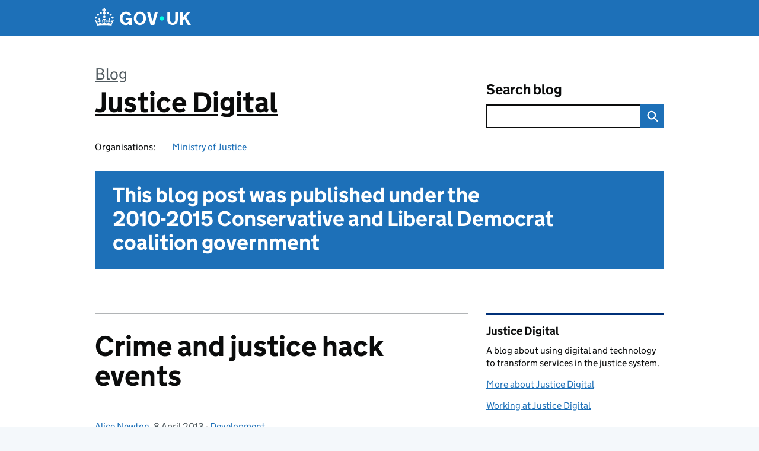

--- FILE ---
content_type: text/html; charset=UTF-8
request_url: https://mojdigital.blog.gov.uk/2013/04/08/crime-and-justice-hack-events/
body_size: 15009
content:
<!DOCTYPE html>
<html lang="en" class="govuk-template--rebranded">
	<head>
		<meta charset="utf-8">

		<meta name="viewport" content="width=device-width, initial-scale=1, viewport-fit=cover">
		<meta name="theme-color" content="#0b0c0c">

		<link rel="icon" sizes="48x48" href="https://mojdigital.blog.gov.uk/wp-content/themes/gds-blogs/build/node_modules/govuk-frontend/dist/govuk/assets/rebrand/images/favicon.ico">
		<link rel="icon" sizes="any" href="https://mojdigital.blog.gov.uk/wp-content/themes/gds-blogs/build/node_modules/govuk-frontend/dist/govuk/assets/rebrand/images/favicon.svg" type="image/svg+xml">
		<link rel="mask-icon" href="https://mojdigital.blog.gov.uk/wp-content/themes/gds-blogs/build/node_modules/govuk-frontend/dist/govuk/assets/rebrand/images/govuk-icon-mask.svg" color="#0b0c0c">
		<link rel="apple-touch-icon" href="https://mojdigital.blog.gov.uk/wp-content/themes/gds-blogs/build/node_modules/govuk-frontend/dist/govuk/assets/rebrand/images/govuk-icon-180.png">
		<link rel="manifest" href="https://mojdigital.blog.gov.uk/wp-content/themes/gds-blogs/build/node_modules/govuk-frontend/dist/govuk/assets/rebrand/manifest.json">

		<!--||  JM Twitter Cards by jmau111 v14.1.0  ||-->
<meta name="twitter:card" content="summary_large_image">
<meta name="twitter:creator" content="@MOJDigital">
<meta name="twitter:site" content="@MOJDigital">
<meta name="twitter:title" content="Crime and justice hack events">
<meta name="twitter:description" content="...system? create further evidence for what are effective interventions for rehabilitation? address the rise in personal crime? I&rsquo;m really excited to see what comes out of this work, and I&rsquo;d...">
<meta name="twitter:image" content="https://g.twimg.com/Twitter_logo_blue.png">
<!--||  /JM Twitter Cards by jmau111 v14.1.0  ||-->
<title>Crime and justice hack events &#8211; Justice Digital</title>
<meta name='robots' content='max-image-preview:large' />
<link rel='dns-prefetch' href='//cc.cdn.civiccomputing.com' />
<link rel='dns-prefetch' href='//mojdigital.blog.gov.uk' />
<link rel="alternate" type="application/atom+xml" title="Justice Digital &raquo; Feed" href="https://mojdigital.blog.gov.uk/feed/" />
<link rel="alternate" title="oEmbed (JSON)" type="application/json+oembed" href="https://mojdigital.blog.gov.uk/wp-json/oembed/1.0/embed?url=https%3A%2F%2Fmojdigital.blog.gov.uk%2F2013%2F04%2F08%2Fcrime-and-justice-hack-events%2F" />
<link rel="alternate" title="oEmbed (XML)" type="text/xml+oembed" href="https://mojdigital.blog.gov.uk/wp-json/oembed/1.0/embed?url=https%3A%2F%2Fmojdigital.blog.gov.uk%2F2013%2F04%2F08%2Fcrime-and-justice-hack-events%2F&#038;format=xml" />
<style id='wp-img-auto-sizes-contain-inline-css'>
img:is([sizes=auto i],[sizes^="auto," i]){contain-intrinsic-size:3000px 1500px}
/*# sourceURL=wp-img-auto-sizes-contain-inline-css */
</style>
<style id='wp-block-library-inline-css'>
:root{--wp-block-synced-color:#7a00df;--wp-block-synced-color--rgb:122,0,223;--wp-bound-block-color:var(--wp-block-synced-color);--wp-editor-canvas-background:#ddd;--wp-admin-theme-color:#007cba;--wp-admin-theme-color--rgb:0,124,186;--wp-admin-theme-color-darker-10:#006ba1;--wp-admin-theme-color-darker-10--rgb:0,107,160.5;--wp-admin-theme-color-darker-20:#005a87;--wp-admin-theme-color-darker-20--rgb:0,90,135;--wp-admin-border-width-focus:2px}@media (min-resolution:192dpi){:root{--wp-admin-border-width-focus:1.5px}}.wp-element-button{cursor:pointer}:root .has-very-light-gray-background-color{background-color:#eee}:root .has-very-dark-gray-background-color{background-color:#313131}:root .has-very-light-gray-color{color:#eee}:root .has-very-dark-gray-color{color:#313131}:root .has-vivid-green-cyan-to-vivid-cyan-blue-gradient-background{background:linear-gradient(135deg,#00d084,#0693e3)}:root .has-purple-crush-gradient-background{background:linear-gradient(135deg,#34e2e4,#4721fb 50%,#ab1dfe)}:root .has-hazy-dawn-gradient-background{background:linear-gradient(135deg,#faaca8,#dad0ec)}:root .has-subdued-olive-gradient-background{background:linear-gradient(135deg,#fafae1,#67a671)}:root .has-atomic-cream-gradient-background{background:linear-gradient(135deg,#fdd79a,#004a59)}:root .has-nightshade-gradient-background{background:linear-gradient(135deg,#330968,#31cdcf)}:root .has-midnight-gradient-background{background:linear-gradient(135deg,#020381,#2874fc)}:root{--wp--preset--font-size--normal:16px;--wp--preset--font-size--huge:42px}.has-regular-font-size{font-size:1em}.has-larger-font-size{font-size:2.625em}.has-normal-font-size{font-size:var(--wp--preset--font-size--normal)}.has-huge-font-size{font-size:var(--wp--preset--font-size--huge)}.has-text-align-center{text-align:center}.has-text-align-left{text-align:left}.has-text-align-right{text-align:right}.has-fit-text{white-space:nowrap!important}#end-resizable-editor-section{display:none}.aligncenter{clear:both}.items-justified-left{justify-content:flex-start}.items-justified-center{justify-content:center}.items-justified-right{justify-content:flex-end}.items-justified-space-between{justify-content:space-between}.screen-reader-text{border:0;clip-path:inset(50%);height:1px;margin:-1px;overflow:hidden;padding:0;position:absolute;width:1px;word-wrap:normal!important}.screen-reader-text:focus{background-color:#ddd;clip-path:none;color:#444;display:block;font-size:1em;height:auto;left:5px;line-height:normal;padding:15px 23px 14px;text-decoration:none;top:5px;width:auto;z-index:100000}html :where(.has-border-color){border-style:solid}html :where([style*=border-top-color]){border-top-style:solid}html :where([style*=border-right-color]){border-right-style:solid}html :where([style*=border-bottom-color]){border-bottom-style:solid}html :where([style*=border-left-color]){border-left-style:solid}html :where([style*=border-width]){border-style:solid}html :where([style*=border-top-width]){border-top-style:solid}html :where([style*=border-right-width]){border-right-style:solid}html :where([style*=border-bottom-width]){border-bottom-style:solid}html :where([style*=border-left-width]){border-left-style:solid}html :where(img[class*=wp-image-]){height:auto;max-width:100%}:where(figure){margin:0 0 1em}html :where(.is-position-sticky){--wp-admin--admin-bar--position-offset:var(--wp-admin--admin-bar--height,0px)}@media screen and (max-width:600px){html :where(.is-position-sticky){--wp-admin--admin-bar--position-offset:0px}}

/*# sourceURL=wp-block-library-inline-css */
</style><style id='global-styles-inline-css'>
:root{--wp--preset--aspect-ratio--square: 1;--wp--preset--aspect-ratio--4-3: 4/3;--wp--preset--aspect-ratio--3-4: 3/4;--wp--preset--aspect-ratio--3-2: 3/2;--wp--preset--aspect-ratio--2-3: 2/3;--wp--preset--aspect-ratio--16-9: 16/9;--wp--preset--aspect-ratio--9-16: 9/16;--wp--preset--color--black: var(--wp--custom--govuk-color--black);--wp--preset--color--cyan-bluish-gray: #abb8c3;--wp--preset--color--white: var(--wp--custom--govuk-color--white);--wp--preset--color--pale-pink: #f78da7;--wp--preset--color--vivid-red: #cf2e2e;--wp--preset--color--luminous-vivid-orange: #ff6900;--wp--preset--color--luminous-vivid-amber: #fcb900;--wp--preset--color--light-green-cyan: #7bdcb5;--wp--preset--color--vivid-green-cyan: #00d084;--wp--preset--color--pale-cyan-blue: #8ed1fc;--wp--preset--color--vivid-cyan-blue: #0693e3;--wp--preset--color--vivid-purple: #9b51e0;--wp--preset--color--dark-grey: var(--wp--custom--govuk-color--dark-grey);--wp--preset--color--mid-grey: var(--wp--custom--govuk-color--mid-grey);--wp--preset--color--light-grey: var(--wp--custom--govuk-color--light-grey);--wp--preset--color--blue: var(--wp--custom--govuk-color--blue);--wp--preset--color--green: var(--wp--custom--govuk-color--green);--wp--preset--color--turquoise: var(--wp--custom--govuk-color--turquoise);--wp--preset--gradient--vivid-cyan-blue-to-vivid-purple: linear-gradient(135deg,rgb(6,147,227) 0%,rgb(155,81,224) 100%);--wp--preset--gradient--light-green-cyan-to-vivid-green-cyan: linear-gradient(135deg,rgb(122,220,180) 0%,rgb(0,208,130) 100%);--wp--preset--gradient--luminous-vivid-amber-to-luminous-vivid-orange: linear-gradient(135deg,rgb(252,185,0) 0%,rgb(255,105,0) 100%);--wp--preset--gradient--luminous-vivid-orange-to-vivid-red: linear-gradient(135deg,rgb(255,105,0) 0%,rgb(207,46,46) 100%);--wp--preset--gradient--very-light-gray-to-cyan-bluish-gray: linear-gradient(135deg,rgb(238,238,238) 0%,rgb(169,184,195) 100%);--wp--preset--gradient--cool-to-warm-spectrum: linear-gradient(135deg,rgb(74,234,220) 0%,rgb(151,120,209) 20%,rgb(207,42,186) 40%,rgb(238,44,130) 60%,rgb(251,105,98) 80%,rgb(254,248,76) 100%);--wp--preset--gradient--blush-light-purple: linear-gradient(135deg,rgb(255,206,236) 0%,rgb(152,150,240) 100%);--wp--preset--gradient--blush-bordeaux: linear-gradient(135deg,rgb(254,205,165) 0%,rgb(254,45,45) 50%,rgb(107,0,62) 100%);--wp--preset--gradient--luminous-dusk: linear-gradient(135deg,rgb(255,203,112) 0%,rgb(199,81,192) 50%,rgb(65,88,208) 100%);--wp--preset--gradient--pale-ocean: linear-gradient(135deg,rgb(255,245,203) 0%,rgb(182,227,212) 50%,rgb(51,167,181) 100%);--wp--preset--gradient--electric-grass: linear-gradient(135deg,rgb(202,248,128) 0%,rgb(113,206,126) 100%);--wp--preset--gradient--midnight: linear-gradient(135deg,rgb(2,3,129) 0%,rgb(40,116,252) 100%);--wp--preset--font-size--small: 13px;--wp--preset--font-size--medium: 20px;--wp--preset--font-size--large: 36px;--wp--preset--font-size--x-large: 42px;--wp--preset--spacing--20: 0.44rem;--wp--preset--spacing--30: 0.67rem;--wp--preset--spacing--40: 1rem;--wp--preset--spacing--50: 1.5rem;--wp--preset--spacing--60: 2.25rem;--wp--preset--spacing--70: 3.38rem;--wp--preset--spacing--80: 5.06rem;--wp--preset--spacing--1: 0.3125rem;--wp--preset--spacing--2: 0.625rem;--wp--preset--spacing--3: 0.9375rem;--wp--preset--spacing--4: clamp(0.9375rem, (100vw - 40rem) * 1000, 1.25rem);--wp--preset--spacing--5: clamp(0.9375rem, (100vw - 40rem) * 1000, 1.5625rem);--wp--preset--spacing--6: clamp(1.25rem, (100vw - 40rem) * 1000, 1.875rem);--wp--preset--spacing--7: clamp(1.5625rem, (100vw - 40rem) * 1000, 2.5rem);--wp--preset--spacing--8: clamp(1.875rem, (100vw - 40rem) * 1000, 3.125rem);--wp--preset--spacing--9: clamp(2.5rem, (100vw - 40rem) * 1000, 3.75rem);--wp--preset--shadow--natural: 6px 6px 9px rgba(0, 0, 0, 0.2);--wp--preset--shadow--deep: 12px 12px 50px rgba(0, 0, 0, 0.4);--wp--preset--shadow--sharp: 6px 6px 0px rgba(0, 0, 0, 0.2);--wp--preset--shadow--outlined: 6px 6px 0px -3px rgb(255, 255, 255), 6px 6px rgb(0, 0, 0);--wp--preset--shadow--crisp: 6px 6px 0px rgb(0, 0, 0);--wp--custom--govuk-color--black: #0b0c0c;--wp--custom--govuk-color--dark-grey: #505a5f;--wp--custom--govuk-color--mid-grey: #b1b4b6;--wp--custom--govuk-color--light-grey: #f3f2f1;--wp--custom--govuk-color--white: #ffffff;--wp--custom--govuk-color--blue: #1d70b8;--wp--custom--govuk-color--green: #00703c;--wp--custom--govuk-color--turquoise: #28a197;}:root { --wp--style--global--content-size: 630px;--wp--style--global--wide-size: 960px; }:where(body) { margin: 0; }.wp-site-blocks > .alignleft { float: left; margin-right: 2em; }.wp-site-blocks > .alignright { float: right; margin-left: 2em; }.wp-site-blocks > .aligncenter { justify-content: center; margin-left: auto; margin-right: auto; }:where(.is-layout-flex){gap: 0.5em;}:where(.is-layout-grid){gap: 0.5em;}.is-layout-flow > .alignleft{float: left;margin-inline-start: 0;margin-inline-end: 2em;}.is-layout-flow > .alignright{float: right;margin-inline-start: 2em;margin-inline-end: 0;}.is-layout-flow > .aligncenter{margin-left: auto !important;margin-right: auto !important;}.is-layout-constrained > .alignleft{float: left;margin-inline-start: 0;margin-inline-end: 2em;}.is-layout-constrained > .alignright{float: right;margin-inline-start: 2em;margin-inline-end: 0;}.is-layout-constrained > .aligncenter{margin-left: auto !important;margin-right: auto !important;}.is-layout-constrained > :where(:not(.alignleft):not(.alignright):not(.alignfull)){max-width: var(--wp--style--global--content-size);margin-left: auto !important;margin-right: auto !important;}.is-layout-constrained > .alignwide{max-width: var(--wp--style--global--wide-size);}body .is-layout-flex{display: flex;}.is-layout-flex{flex-wrap: wrap;align-items: center;}.is-layout-flex > :is(*, div){margin: 0;}body .is-layout-grid{display: grid;}.is-layout-grid > :is(*, div){margin: 0;}body{padding-top: 0px;padding-right: 0px;padding-bottom: 0px;padding-left: 0px;}a:where(:not(.wp-element-button)){text-decoration: underline;}:root :where(.wp-element-button, .wp-block-button__link){background-color: #32373c;border-width: 0;color: #fff;font-family: inherit;font-size: inherit;font-style: inherit;font-weight: inherit;letter-spacing: inherit;line-height: inherit;padding-top: calc(0.667em + 2px);padding-right: calc(1.333em + 2px);padding-bottom: calc(0.667em + 2px);padding-left: calc(1.333em + 2px);text-decoration: none;text-transform: inherit;}.has-black-color{color: var(--wp--preset--color--black) !important;}.has-cyan-bluish-gray-color{color: var(--wp--preset--color--cyan-bluish-gray) !important;}.has-white-color{color: var(--wp--preset--color--white) !important;}.has-pale-pink-color{color: var(--wp--preset--color--pale-pink) !important;}.has-vivid-red-color{color: var(--wp--preset--color--vivid-red) !important;}.has-luminous-vivid-orange-color{color: var(--wp--preset--color--luminous-vivid-orange) !important;}.has-luminous-vivid-amber-color{color: var(--wp--preset--color--luminous-vivid-amber) !important;}.has-light-green-cyan-color{color: var(--wp--preset--color--light-green-cyan) !important;}.has-vivid-green-cyan-color{color: var(--wp--preset--color--vivid-green-cyan) !important;}.has-pale-cyan-blue-color{color: var(--wp--preset--color--pale-cyan-blue) !important;}.has-vivid-cyan-blue-color{color: var(--wp--preset--color--vivid-cyan-blue) !important;}.has-vivid-purple-color{color: var(--wp--preset--color--vivid-purple) !important;}.has-dark-grey-color{color: var(--wp--preset--color--dark-grey) !important;}.has-mid-grey-color{color: var(--wp--preset--color--mid-grey) !important;}.has-light-grey-color{color: var(--wp--preset--color--light-grey) !important;}.has-blue-color{color: var(--wp--preset--color--blue) !important;}.has-green-color{color: var(--wp--preset--color--green) !important;}.has-turquoise-color{color: var(--wp--preset--color--turquoise) !important;}.has-black-background-color{background-color: var(--wp--preset--color--black) !important;}.has-cyan-bluish-gray-background-color{background-color: var(--wp--preset--color--cyan-bluish-gray) !important;}.has-white-background-color{background-color: var(--wp--preset--color--white) !important;}.has-pale-pink-background-color{background-color: var(--wp--preset--color--pale-pink) !important;}.has-vivid-red-background-color{background-color: var(--wp--preset--color--vivid-red) !important;}.has-luminous-vivid-orange-background-color{background-color: var(--wp--preset--color--luminous-vivid-orange) !important;}.has-luminous-vivid-amber-background-color{background-color: var(--wp--preset--color--luminous-vivid-amber) !important;}.has-light-green-cyan-background-color{background-color: var(--wp--preset--color--light-green-cyan) !important;}.has-vivid-green-cyan-background-color{background-color: var(--wp--preset--color--vivid-green-cyan) !important;}.has-pale-cyan-blue-background-color{background-color: var(--wp--preset--color--pale-cyan-blue) !important;}.has-vivid-cyan-blue-background-color{background-color: var(--wp--preset--color--vivid-cyan-blue) !important;}.has-vivid-purple-background-color{background-color: var(--wp--preset--color--vivid-purple) !important;}.has-dark-grey-background-color{background-color: var(--wp--preset--color--dark-grey) !important;}.has-mid-grey-background-color{background-color: var(--wp--preset--color--mid-grey) !important;}.has-light-grey-background-color{background-color: var(--wp--preset--color--light-grey) !important;}.has-blue-background-color{background-color: var(--wp--preset--color--blue) !important;}.has-green-background-color{background-color: var(--wp--preset--color--green) !important;}.has-turquoise-background-color{background-color: var(--wp--preset--color--turquoise) !important;}.has-black-border-color{border-color: var(--wp--preset--color--black) !important;}.has-cyan-bluish-gray-border-color{border-color: var(--wp--preset--color--cyan-bluish-gray) !important;}.has-white-border-color{border-color: var(--wp--preset--color--white) !important;}.has-pale-pink-border-color{border-color: var(--wp--preset--color--pale-pink) !important;}.has-vivid-red-border-color{border-color: var(--wp--preset--color--vivid-red) !important;}.has-luminous-vivid-orange-border-color{border-color: var(--wp--preset--color--luminous-vivid-orange) !important;}.has-luminous-vivid-amber-border-color{border-color: var(--wp--preset--color--luminous-vivid-amber) !important;}.has-light-green-cyan-border-color{border-color: var(--wp--preset--color--light-green-cyan) !important;}.has-vivid-green-cyan-border-color{border-color: var(--wp--preset--color--vivid-green-cyan) !important;}.has-pale-cyan-blue-border-color{border-color: var(--wp--preset--color--pale-cyan-blue) !important;}.has-vivid-cyan-blue-border-color{border-color: var(--wp--preset--color--vivid-cyan-blue) !important;}.has-vivid-purple-border-color{border-color: var(--wp--preset--color--vivid-purple) !important;}.has-dark-grey-border-color{border-color: var(--wp--preset--color--dark-grey) !important;}.has-mid-grey-border-color{border-color: var(--wp--preset--color--mid-grey) !important;}.has-light-grey-border-color{border-color: var(--wp--preset--color--light-grey) !important;}.has-blue-border-color{border-color: var(--wp--preset--color--blue) !important;}.has-green-border-color{border-color: var(--wp--preset--color--green) !important;}.has-turquoise-border-color{border-color: var(--wp--preset--color--turquoise) !important;}.has-vivid-cyan-blue-to-vivid-purple-gradient-background{background: var(--wp--preset--gradient--vivid-cyan-blue-to-vivid-purple) !important;}.has-light-green-cyan-to-vivid-green-cyan-gradient-background{background: var(--wp--preset--gradient--light-green-cyan-to-vivid-green-cyan) !important;}.has-luminous-vivid-amber-to-luminous-vivid-orange-gradient-background{background: var(--wp--preset--gradient--luminous-vivid-amber-to-luminous-vivid-orange) !important;}.has-luminous-vivid-orange-to-vivid-red-gradient-background{background: var(--wp--preset--gradient--luminous-vivid-orange-to-vivid-red) !important;}.has-very-light-gray-to-cyan-bluish-gray-gradient-background{background: var(--wp--preset--gradient--very-light-gray-to-cyan-bluish-gray) !important;}.has-cool-to-warm-spectrum-gradient-background{background: var(--wp--preset--gradient--cool-to-warm-spectrum) !important;}.has-blush-light-purple-gradient-background{background: var(--wp--preset--gradient--blush-light-purple) !important;}.has-blush-bordeaux-gradient-background{background: var(--wp--preset--gradient--blush-bordeaux) !important;}.has-luminous-dusk-gradient-background{background: var(--wp--preset--gradient--luminous-dusk) !important;}.has-pale-ocean-gradient-background{background: var(--wp--preset--gradient--pale-ocean) !important;}.has-electric-grass-gradient-background{background: var(--wp--preset--gradient--electric-grass) !important;}.has-midnight-gradient-background{background: var(--wp--preset--gradient--midnight) !important;}.has-small-font-size{font-size: var(--wp--preset--font-size--small) !important;}.has-medium-font-size{font-size: var(--wp--preset--font-size--medium) !important;}.has-large-font-size{font-size: var(--wp--preset--font-size--large) !important;}.has-x-large-font-size{font-size: var(--wp--preset--font-size--x-large) !important;}
/*# sourceURL=global-styles-inline-css */
</style>

<link rel='stylesheet' id='dxw-digest-css' href='https://mojdigital.blog.gov.uk/wp-content/plugins/dxw-digest/app/../assets/css/dxw-digest.css?ver=6.9' media='all' />
<link rel='stylesheet' id='main-css' href='https://mojdigital.blog.gov.uk/wp-content/themes/gds-blogs/build/main-592accf48c36d4c61c393fa8a73185ddcf8c65ca.min.css?ver=6.9' media='all' />
<link rel='stylesheet' id='aurora-heatmap-css' href='https://mojdigital.blog.gov.uk/wp-content/plugins/aurora-heatmap/style.css?ver=1.7.1' media='all' />
<script src="https://mojdigital.blog.gov.uk/wp-includes/js/jquery/jquery.min.js?ver=3.7.1" id="jquery-core-js"></script>
<script src="https://mojdigital.blog.gov.uk/wp-includes/js/jquery/jquery-migrate.min.js?ver=3.4.1" id="jquery-migrate-js"></script>
<script src="https://mojdigital.blog.gov.uk/wp-content/themes/gds-blogs/build/main-1a574665cb89c6954a0fc51bba2076ee798236b6.min.js?ver=6.9" id="main-js"></script>
<script src="https://cc.cdn.civiccomputing.com/9/cookieControl-9.x.min.js?ver=6.9" id="cookieControl-js"></script>
<script id="cookieControlConfig-js-extra">
var cookieControlSettings = {"apiKey":"c8b1d37ba682b6d122f1360da011322b3b755539","product":"PRO","domain":"mojdigital.blog.gov.uk"};
//# sourceURL=cookieControlConfig-js-extra
</script>
<script src="https://mojdigital.blog.gov.uk/wp-content/plugins/gds-cookies-and-analytics/assets/cookieControlConfig.js?ver=6.9" id="cookieControlConfig-js"></script>
<script src="https://mojdigital.blog.gov.uk/wp-content/plugins/dxw-digest/app/../assets/js/dxw-digest.js?ver=6.9" id="dxw-digest-js"></script>
<script src="https://mojdigital.blog.gov.uk/wp-content/themes/gds-blogs/build/govuk-frontend-load.js?ver=6.9" id="govuk-frontend-js" type="module"></script>
<script id="aurora-heatmap-js-extra">
var aurora_heatmap = {"_mode":"reporter","ajax_url":"https://mojdigital.blog.gov.uk/wp-admin/admin-ajax.php","action":"aurora_heatmap","reports":"click_pc,click_mobile","debug":"0","ajax_delay_time":"3000","ajax_interval":"10","ajax_bulk":null};
//# sourceURL=aurora-heatmap-js-extra
</script>
<script src="https://mojdigital.blog.gov.uk/wp-content/plugins/aurora-heatmap/js/aurora-heatmap.min.js?ver=1.7.1" id="aurora-heatmap-js"></script>
<link rel="canonical" href="https://mojdigital.blog.gov.uk/2013/04/08/crime-and-justice-hack-events/" />
	<meta name="description" content="...system? create further evidence for what are effective interventions for rehabilitation? address the rise in personal crime? I&rsquo;m really excited to see what comes out of this work, and I&rsquo;d...">

	</head>
	<body class="wp-singular post-template-default single single-post postid-791 single-format-standard wp-theme-gds-blogs govuk-template__body">
		<script>
document.body.className += ' js-enabled' + ('noModule' in HTMLScriptElement.prototype ? ' govuk-frontend-supported' : '');
</script>

		<a href="#content" class="govuk-skip-link" data-module="govuk-skip-link">Skip to main content</a>
		<header class="govuk-header" data-module="govuk-header">
			<div class="govuk-header__container govuk-width-container">
				<div class="govuk-header__logo">
					<a href="https://www.gov.uk/" title="Go to the GOV.UK homepage" id="logo" class="govuk-header__link govuk-header__link--homepage">  
						<svg
							focusable="false"
							role="img"
							xmlns="http://www.w3.org/2000/svg"
							viewBox="0 0 324 60"
							height="30"
							width="162"
							fill="currentcolor"
							class="govuk-header__logotype"
							aria-label="GOV.UK">
							<title>GOV.UK</title>
							<g>
								<circle cx="20" cy="17.6" r="3.7"></circle>
								<circle cx="10.2" cy="23.5" r="3.7"></circle>
								<circle cx="3.7" cy="33.2" r="3.7"></circle>
								<circle cx="31.7" cy="30.6" r="3.7"></circle>
								<circle cx="43.3" cy="17.6" r="3.7"></circle>
								<circle cx="53.2" cy="23.5" r="3.7"></circle>
								<circle cx="59.7" cy="33.2" r="3.7"></circle>
								<circle cx="31.7" cy="30.6" r="3.7"></circle>
								<path d="M33.1,9.8c.2-.1.3-.3.5-.5l4.6,2.4v-6.8l-4.6,1.5c-.1-.2-.3-.3-.5-.5l1.9-5.9h-6.7l1.9,5.9c-.2.1-.3.3-.5.5l-4.6-1.5v6.8l4.6-2.4c.1.2.3.3.5.5l-2.6,8c-.9,2.8,1.2,5.7,4.1,5.7h0c3,0,5.1-2.9,4.1-5.7l-2.6-8ZM37,37.9s-3.4,3.8-4.1,6.1c2.2,0,4.2-.5,6.4-2.8l-.7,8.5c-2-2.8-4.4-4.1-5.7-3.8.1,3.1.5,6.7,5.8,7.2,3.7.3,6.7-1.5,7-3.8.4-2.6-2-4.3-3.7-1.6-1.4-4.5,2.4-6.1,4.9-3.2-1.9-4.5-1.8-7.7,2.4-10.9,3,4,2.6,7.3-1.2,11.1,2.4-1.3,6.2,0,4,4.6-1.2-2.8-3.7-2.2-4.2.2-.3,1.7.7,3.7,3,4.2,1.9.3,4.7-.9,7-5.9-1.3,0-2.4.7-3.9,1.7l2.4-8c.6,2.3,1.4,3.7,2.2,4.5.6-1.6.5-2.8,0-5.3l5,1.8c-2.6,3.6-5.2,8.7-7.3,17.5-7.4-1.1-15.7-1.7-24.5-1.7h0c-8.8,0-17.1.6-24.5,1.7-2.1-8.9-4.7-13.9-7.3-17.5l5-1.8c-.5,2.5-.6,3.7,0,5.3.8-.8,1.6-2.3,2.2-4.5l2.4,8c-1.5-1-2.6-1.7-3.9-1.7,2.3,5,5.2,6.2,7,5.9,2.3-.4,3.3-2.4,3-4.2-.5-2.4-3-3.1-4.2-.2-2.2-4.6,1.6-6,4-4.6-3.7-3.7-4.2-7.1-1.2-11.1,4.2,3.2,4.3,6.4,2.4,10.9,2.5-2.8,6.3-1.3,4.9,3.2-1.8-2.7-4.1-1-3.7,1.6.3,2.3,3.3,4.1,7,3.8,5.4-.5,5.7-4.2,5.8-7.2-1.3-.2-3.7,1-5.7,3.8l-.7-8.5c2.2,2.3,4.2,2.7,6.4,2.8-.7-2.3-4.1-6.1-4.1-6.1h10.6,0Z"></path>
							</g>
							<circle class="govuk-logo-dot" cx="226" cy="36" r="7.3"></circle>
							<path d="M93.94 41.25c.4 1.81 1.2 3.21 2.21 4.62 1 1.4 2.21 2.41 3.61 3.21s3.21 1.2 5.22 1.2 3.61-.4 4.82-1c1.4-.6 2.41-1.4 3.21-2.41.8-1 1.4-2.01 1.61-3.01s.4-2.01.4-3.01v.14h-10.86v-7.02h20.07v24.08h-8.03v-5.56c-.6.8-1.38 1.61-2.19 2.41-.8.8-1.81 1.2-2.81 1.81-1 .4-2.21.8-3.41 1.2s-2.41.4-3.81.4a18.56 18.56 0 0 1-14.65-6.63c-1.6-2.01-3.01-4.41-3.81-7.02s-1.4-5.62-1.4-8.83.4-6.02 1.4-8.83a20.45 20.45 0 0 1 19.46-13.65c3.21 0 4.01.2 5.82.8 1.81.4 3.61 1.2 5.02 2.01 1.61.8 2.81 2.01 4.01 3.21s2.21 2.61 2.81 4.21l-7.63 4.41c-.4-1-1-1.81-1.61-2.61-.6-.8-1.4-1.4-2.21-2.01-.8-.6-1.81-1-2.81-1.4-1-.4-2.21-.4-3.61-.4-2.01 0-3.81.4-5.22 1.2-1.4.8-2.61 1.81-3.61 3.21s-1.61 2.81-2.21 4.62c-.4 1.81-.6 3.71-.6 5.42s.8 5.22.8 5.22Zm57.8-27.9c3.21 0 6.22.6 8.63 1.81 2.41 1.2 4.82 2.81 6.62 4.82S170.2 24.39 171 27s1.4 5.62 1.4 8.83-.4 6.02-1.4 8.83-2.41 5.02-4.01 7.02-4.01 3.61-6.62 4.82-5.42 1.81-8.63 1.81-6.22-.6-8.63-1.81-4.82-2.81-6.42-4.82-3.21-4.41-4.01-7.02-1.4-5.62-1.4-8.83.4-6.02 1.4-8.83 2.41-5.02 4.01-7.02 4.01-3.61 6.42-4.82 5.42-1.81 8.63-1.81Zm0 36.73c1.81 0 3.61-.4 5.02-1s2.61-1.81 3.61-3.01 1.81-2.81 2.21-4.41c.4-1.81.8-3.61.8-5.62 0-2.21-.2-4.21-.8-6.02s-1.2-3.21-2.21-4.62c-1-1.2-2.21-2.21-3.61-3.01s-3.21-1-5.02-1-3.61.4-5.02 1c-1.4.8-2.61 1.81-3.61 3.01s-1.81 2.81-2.21 4.62c-.4 1.81-.8 3.61-.8 5.62 0 2.41.2 4.21.8 6.02.4 1.81 1.2 3.21 2.21 4.41s2.21 2.21 3.61 3.01c1.4.8 3.21 1 5.02 1Zm36.32 7.96-12.24-44.15h9.83l8.43 32.77h.4l8.23-32.77h9.83L200.3 58.04h-12.24Zm74.14-7.96c2.18 0 3.51-.6 3.51-.6 1.2-.6 2.01-1 2.81-1.81s1.4-1.81 1.81-2.81a13 13 0 0 0 .8-4.01V13.9h8.63v28.15c0 2.41-.4 4.62-1.4 6.62-.8 2.01-2.21 3.61-3.61 5.02s-3.41 2.41-5.62 3.21-4.62 1.2-7.02 1.2-5.02-.4-7.02-1.2c-2.21-.8-4.01-1.81-5.62-3.21s-2.81-3.01-3.61-5.02-1.4-4.21-1.4-6.62V13.9h8.63v26.95c0 1.61.2 3.01.8 4.01.4 1.2 1.2 2.21 2.01 2.81.8.8 1.81 1.4 2.81 1.81 0 0 1.34.6 3.51.6Zm34.22-36.18v18.92l15.65-18.92h10.82l-15.03 17.32 16.03 26.83h-10.21l-11.44-20.21-5.62 6.22v13.99h-8.83V13.9"></path>
						</svg>
					</a>
				</div>
			</div>
		</header>

				<div class="govuk-width-container">
    <header class="header" aria-label="blog name">
    <div class="govuk-grid-row">

        
        <div class="govuk-grid-column-two-thirds">
            <div class="blog-title govuk-heading-xl">
                <span class="blog"><a href="https://www.blog.gov.uk/">Blog</a></span>
                <a href="https://mojdigital.blog.gov.uk">Justice Digital</a>
			</div>

                            <div class="bottom blog-meta">
                                                    <dl>
                                <dt>Organisations:</dt>
                                <dd><a href="https://www.gov.uk/government/organisations/ministry-of-justice">Ministry of Justice</a></dd>
                            </dl>
                                                                </div>
                    </div>

        <div class="govuk-grid-column-one-third">
                                    <div class="bottom search-container">
                <form role="search" method="get" id="searchform" class="form-search" action="https://mojdigital.blog.gov.uk/">
    <label class="govuk-label govuk-label--m" for="s">Search blog</label>
    <div class="search-input-wrapper">
        <input enterkeyhint="search" title="Search" type="search" value="" name="s" id="s" class="search-query">
        <input type="submit" id="searchsubmit" value="Search" class="btn">
    </div>
</form>
            </div>
        </div>

    </div>

            <div class="govuk-grid-row">
            <div class="history-status-block">
                <h2 class="govuk-heading-l">
                            This blog post was published under the <span class="government"><span>2010-2015 Conservative and Liberal Democrat</span> coalition government</span>
                        </h2>
            </div>
        </div>
    
</header>
      <main id="content" class="govuk-grid-row">
    <div class="govuk-grid-column-two-thirds main-content">
		    <article class="govuk-clearfix post-791 post type-post status-publish format-standard hentry category-web-development">
        <div class="visible-print">
            <p>https://mojdigital.blog.gov.uk/2013/04/08/crime-and-justice-hack-events/</p>
        </div>
        <header>
            <h1 class="govuk-heading-xl">Crime and justice hack events</h1>
			<div class="govuk-body-s">
  	<span class="govuk-visually-hidden">Posted by: </span>
	<a href="https://mojdigital.blog.gov.uk/author/alice-newton/" title="Posts by Alice Newton" class="author url fn" rel="author">Alice Newton</a>, <span class="govuk-visually-hidden">Posted on: </span><time class="updated" datetime="2013-04-08T15:15:50+01:00">8 April 2013</time>
  -
  <span class="govuk-visually-hidden">Categories: </span>
  <a href="https://mojdigital.blog.gov.uk/category/web-development/" rel="category tag">Development</a></div>
        </header>
        <div class="entry-content">
			<p>Last week I had a chat with <a href="https://twitter.com/siwhitehouse">Simon Whitehouse</a>, who’s currently working for the <a href="http://www.theodi.org/">Open Data Institute</a>, leading their Crime and Justice Immersion programme. The blurb for these programmes is ‘working with developers, data owners within and outside government and other interested parties to help establish some substantial and sustainable open data projects.’</p>
<p>They have already had their first session where the three crime and justice challenges for the upcoming months were agreed. The challenges ask how we can use open data to:</p>
<ul>
<li>increase community involvement with the criminal justice system?</li>
<li>create further evidence for what are effective interventions for rehabilitation?</li>
<li>address the rise in personal crime?</li>
</ul>
<p>I’m really excited to see what comes out of this work, and I’d encourage any interested developers, designers etc to <a href="http://www.theodi.org/blog/guest-blog-crime-under-water">take a look</a>.</p>
<p>On a similar note, I’m looking forward to attending <a href="http://c-100.org/hack/index.html">Hack the Police</a>, at the end of April, which is being run by a group of front-line officers from the Metropolitan Police.</p>
        </div>
        <div class="footer single">
									        </div>
    </article>

    <nav class="page-numbers-container page-navigation" aria-label="Pagination">
        <div class="previous">
			<a href="https://mojdigital.blog.gov.uk/2013/04/08/week-notes-for-late-march/" rel="prev">Week notes for late March</a>        </div>
        <div class="next">
			<a href="https://mojdigital.blog.gov.uk/2013/04/09/week-notes-first-week-of-april/" rel="next">Week notes first week of April</a>        </div>
    </nav>

    <h2 class="govuk-visually-hidden">Sharing and comments</h2>
	
  <div class="icons-buttons">
    <h3>Share this page</h3>
    <ul>
      <li>
        <a target="_blank" href="https://twitter.com/intent/tweet?original_referer&amp;url=https%3A%2F%2Fmojdigital.blog.gov.uk%2F2013%2F04%2F08%2Fcrime-and-justice-hack-events%2F&amp;text=Crime+and+justice+hack+events" class="twitter">Twitter</a>
      </li>
      <li>
        <a target="_blank" href="https://www.facebook.com/sharer/sharer.php?u=https%3A%2F%2Fmojdigital.blog.gov.uk%2F2013%2F04%2F08%2Fcrime-and-justice-hack-events%2F" class="facebook">Facebook</a>
      </li>
      <li>
        <a target="_blank" href="https://www.linkedin.com/shareArticle?url=https%3A%2F%2Fmojdigital.blog.gov.uk%2F2013%2F04%2F08%2Fcrime-and-justice-hack-events%2F" class="linkedin">LinkedIn</a>
      </li>
      <li>
        <a href="mailto:?subject=I%20wanted%20to%20share%20this%20post%20with%20you%20from%20Justice%20Digital&amp;body=Crime%20and%20justice%20hack%20events%20https%3A%2F%2Fmojdigital.blog.gov.uk%2F2013%2F04%2F08%2Fcrime-and-justice-hack-events%2F" class="email">Email</a>
      </li>
    </ul>
    <div class="govuk-clearfix"></div>
  </div>

  	  <section id="comments" class="comments">
    <h3 class="govuk-heading-m">1 comment</h3>

    <ol class="media-list">
      
  <li id="comment-58" class="comment even thread-even depth-1 media comment-58">
    
<div class="media-body">
  <p class="govuk-body media-heading">
    <span class="govuk-visually-hidden">Comment by</span>
    <span class="author">Simon Whitehouse</span>
    <span class="govuk-visually-hidden">posted on </span>
    <time datetime="2013-04-10T15:51:00+01:00">10 April 2013</time>
  </p>
  <div class="comment-body">
    
    <p>Hi Alice</p>
<p>Thanks for writing us up on the DSD blog. As well as the post you've linked to on here I've also written a post that talks a little bit about <a href="http://siwhitehouse.co.uk/blog/2013/04/09/open-data-institute-crime-and-justice-series-taking-part/" rel="nofollow">how people can get involved in the programme</a>.</p>
<p>I hope you enjoy the Hack The Police event. I'll be at the <a href="http://bluelightcamp.wordpress.com/" rel="nofollow">BlueLightCamp Hackathon</a> on the same day. Two different events, sharing the same hashtag and hopefully benefiting from each other's ideas.</p>
<p>I'll try and keep you up to speed with what we are doing over the coming months.</p>

    <div class="comment-links">
               <a href="https://mojdigital.blog.gov.uk/2013/04/08/crime-and-justice-hack-events/#comment-58" rel="external nofollow">Link to this comment</a>
    </div>
      </div>
    </div></li>
    </ol>

    
  </section><!-- /#comments -->

          </div>
    <div class="govuk-grid-column-one-third sidebar-contain">
      <div class="sidebar">
  <h2 class="govuk-heading-m govuk-visually-hidden">Related content and links</h2>
  <section class="widget about_widget"><h3>Justice Digital</h3><p>A blog about using digital and technology to transform services in the justice system.</p>
<p><a href="https://mojdigital.blog.gov.uk/?p=14">More about Justice Digital</a></p>
<p><a href="https://www.jobtrain.co.uk/justicedigital">Working at Justice Digital</a></p>
</section><section class="widget nav_menu-6 widget_nav_menu"><div class="widget-inner"><h3>Follow us</h3><nav class="menu-follow-us-container" aria-label="Follow us"><ul id="menu-follow-us" class="menu"><li id="menu-item-4739" class="menu-item menu-item-type-custom menu-item-object-custom menu-item-4739"><a href="https://twitter.com/justice_digital">Justice Digital on Twitter</a></li>
<li id="menu-item-10393" class="menu-item menu-item-type-custom menu-item-object-custom menu-item-10393"><a href="https://www.linkedin.com/company/justice-digital/">Justice Digital on LinkedIn</a></li>
</ul></nav></div></section><section class="widget text-6 widget_text"><div class="widget-inner">			<div class="textwidget"><div style="text-align: center;width: 100%;margin-top:20px"><a href="https://www.jobtrain.co.uk/justicedigital"><img src="https://mojdigital.blog.gov.uk/wp-content/uploads/sites/58/2014/03/wearehiring.png" alt="We're hiring, come and join us"></a></div></div>
		</div></section><section class="widget categories-2 widget_categories"><div class="widget-inner"><h3>Categories</h3><form action="https://mojdigital.blog.gov.uk" method="get"><label class="screen-reader-text" for="cat">Categories</label><select  name='cat' id='cat' class='postform'>
	<option value='-1'>Select Category</option>
	<option class="level-0" value="240">A day in the life&nbsp;&nbsp;(7)</option>
	<option class="level-0" value="384">a great place to work&nbsp;&nbsp;(27)</option>
	<option class="level-0" value="299">Accessibility&nbsp;&nbsp;(5)</option>
	<option class="level-0" value="613">Ada Lovelace Day&nbsp;&nbsp;(1)</option>
	<option class="level-0" value="118">Agile&nbsp;&nbsp;(33)</option>
	<option class="level-0" value="479">AI&nbsp;&nbsp;(5)</option>
	<option class="level-0" value="592">AI and Data Science Ethics Framework&nbsp;&nbsp;(2)</option>
	<option class="level-0" value="603">AI Conference&nbsp;&nbsp;(1)</option>
	<option class="level-0" value="307">apprenticeships&nbsp;&nbsp;(2)</option>
	<option class="level-0" value="293">Black History Month&nbsp;&nbsp;(3)</option>
	<option class="level-0" value="427">Brew Monday&nbsp;&nbsp;(1)</option>
	<option class="level-0" value="415">Business Analysis&nbsp;&nbsp;(2)</option>
	<option class="level-0" value="455">Calculate Release dates&nbsp;&nbsp;(6)</option>
	<option class="level-1" value="494">&nbsp;&nbsp;&nbsp;Our Culture&nbsp;&nbsp;(5)</option>
	<option class="level-0" value="544">capability&nbsp;&nbsp;(1)</option>
	<option class="level-0" value="408">Child Arrangements Service&nbsp;&nbsp;(1)</option>
	<option class="level-0" value="501">cloud hosting&nbsp;&nbsp;(1)</option>
	<option class="level-0" value="280">collaboration&nbsp;&nbsp;(17)</option>
	<option class="level-0" value="460">connected&nbsp;&nbsp;(1)</option>
	<option class="level-0" value="462">connected online&nbsp;&nbsp;(1)</option>
	<option class="level-0" value="103">Content&nbsp;&nbsp;(39)</option>
	<option class="level-0" value="422">Content design&nbsp;&nbsp;(5)</option>
	<option class="level-0" value="419">Content Hub Team&nbsp;&nbsp;(8)</option>
	<option class="level-0" value="172">Courts and tribunals&nbsp;&nbsp;(47)</option>
	<option class="level-0" value="331">Covid-19&nbsp;&nbsp;(9)</option>
	<option class="level-0" value="609">cross government collaboration&nbsp;&nbsp;(1)</option>
	<option class="level-0" value="517">cross-government collaboration&nbsp;&nbsp;(1)</option>
	<option class="level-0" value="312">cyber security&nbsp;&nbsp;(3)</option>
	<option class="level-0" value="391">D&amp;T mission&nbsp;&nbsp;(2)</option>
	<option class="level-0" value="215">Data&nbsp;&nbsp;(14)</option>
	<option class="level-0" value="503">data engineering&nbsp;&nbsp;(1)</option>
	<option class="level-0" value="593">Data Science&nbsp;&nbsp;(2)</option>
	<option class="level-0" value="528">Data Strategy&nbsp;&nbsp;(1)</option>
	<option class="level-0" value="622">delivering value&nbsp;&nbsp;(1)</option>
	<option class="level-0" value="417">Delivery Manager&nbsp;&nbsp;(2)</option>
	<option class="level-0" value="520">delivery profession&nbsp;&nbsp;(1)</option>
	<option class="level-0" value="139">Design&nbsp;&nbsp;(34)</option>
	<option class="level-0" value="425">Desistance&nbsp;&nbsp;(1)</option>
	<option class="level-0" value="313">developer&nbsp;&nbsp;(6)</option>
	<option class="level-0" value="18">Development&nbsp;&nbsp;(46)</option>
	<option class="level-0" value="491">DigiDeps&nbsp;&nbsp;(1)</option>
	<option class="level-0" value="618">digital delivery&nbsp;&nbsp;(1)</option>
	<option class="level-0" value="481">Digital Innovation&nbsp;&nbsp;(6)</option>
	<option class="level-0" value="435">digital people&nbsp;&nbsp;(2)</option>
	<option class="level-0" value="381">digital principles&nbsp;&nbsp;(2)</option>
	<option class="level-0" value="604">digital professions&nbsp;&nbsp;(1)</option>
	<option class="level-0" value="509">digital services&nbsp;&nbsp;(6)</option>
	<option class="level-0" value="147">Digital skills&nbsp;&nbsp;(45)</option>
	<option class="level-0" value="492">digital solution&nbsp;&nbsp;(2)</option>
	<option class="level-0" value="294">digital strategy&nbsp;&nbsp;(8)</option>
	<option class="level-0" value="597">Digital Transformation&nbsp;&nbsp;(1)</option>
	<option class="level-0" value="535">digital workshop&nbsp;&nbsp;(2)</option>
	<option class="level-0" value="303">Discovery&nbsp;&nbsp;(2)</option>
	<option class="level-0" value="207">Diversity and Inclusion&nbsp;&nbsp;(29)</option>
	<option class="level-1" value="356">&nbsp;&nbsp;&nbsp;International Day of Persons with a Disability&nbsp;&nbsp;(2)</option>
	<option class="level-1" value="256">&nbsp;&nbsp;&nbsp;International Women's Day&nbsp;&nbsp;(13)</option>
	<option class="level-0" value="625">dog handler records&nbsp;&nbsp;(1)</option>
	<option class="level-0" value="469">employee experience&nbsp;&nbsp;(3)</option>
	<option class="level-0" value="589">engineering&nbsp;&nbsp;(2)</option>
	<option class="level-0" value="623">Engineering AI Governance Framework&nbsp;&nbsp;(1)</option>
	<option class="level-0" value="208">Events&nbsp;&nbsp;(4)</option>
	<option class="level-0" value="620">Evolve&nbsp;&nbsp;(1)</option>
	<option class="level-0" value="436">Excellence in Central Government Event&nbsp;&nbsp;(1)</option>
	<option class="level-0" value="518">exit this page&nbsp;&nbsp;(1)</option>
	<option class="level-0" value="327">Exploration&nbsp;&nbsp;(1)</option>
	<option class="level-0" value="450">faster&nbsp;&nbsp;(1)</option>
	<option class="level-0" value="440">gender equality&nbsp;&nbsp;(6)</option>
	<option class="level-0" value="608">Gov Reuse Library&nbsp;&nbsp;(1)</option>
	<option class="level-0" value="504">hackathon&nbsp;&nbsp;(1)</option>
	<option class="level-0" value="236">Hosting&nbsp;&nbsp;(1)</option>
	<option class="level-0" value="397">Hybrid meetings&nbsp;&nbsp;(1)</option>
	<option class="level-0" value="585">Inclusive Recruitment&nbsp;&nbsp;(1)</option>
	<option class="level-0" value="478">Innovation&nbsp;&nbsp;(3)</option>
	<option class="level-0" value="375">Interaction Designer&nbsp;&nbsp;(4)</option>
	<option class="level-0" value="616">International Men's Day&nbsp;&nbsp;(1)</option>
	<option class="level-0" value="444">International Women's Day&nbsp;&nbsp;(2)</option>
	<option class="level-0" value="338">Internship&nbsp;&nbsp;(1)</option>
	<option class="level-0" value="145">Intranet and staff tools&nbsp;&nbsp;(13)</option>
	<option class="level-0" value="614">Justice Digital&nbsp;&nbsp;(1)</option>
	<option class="level-0" value="464">Justice Digital Strategy&nbsp;&nbsp;(6)</option>
	<option class="level-0" value="9">Lasting power of attorney&nbsp;&nbsp;(6)</option>
	<option class="level-0" value="580">Launchpad&nbsp;&nbsp;(1)</option>
	<option class="level-0" value="318">Learning and development&nbsp;&nbsp;(5)</option>
	<option class="level-0" value="393">Learning at Work Week&nbsp;&nbsp;(3)</option>
	<option class="level-0" value="10">Legal aid&nbsp;&nbsp;(11)</option>
	<option class="level-0" value="370">live assessment&nbsp;&nbsp;(1)</option>
	<option class="level-0" value="350">Mental Health&nbsp;&nbsp;(2)</option>
	<option class="level-0" value="286">Mental Health Day&nbsp;&nbsp;(1)</option>
	<option class="level-0" value="319">mentoring&nbsp;&nbsp;(1)</option>
	<option class="level-0" value="448">MoJ Digital Strategy 2025&nbsp;&nbsp;(7)</option>
	<option class="level-0" value="403">MoJ Forms&nbsp;&nbsp;(6)</option>
	<option class="level-0" value="392">MoJ strategy&nbsp;&nbsp;(3)</option>
	<option class="level-0" value="548">MoJ Voice Services&nbsp;&nbsp;(1)</option>
	<option class="level-0" value="433">National Apprenticeship Week&nbsp;&nbsp;(3)</option>
	<option class="level-0" value="443">National Careers Week&nbsp;&nbsp;(2)</option>
	<option class="level-0" value="512">National Inclusion Week&nbsp;&nbsp;(3)</option>
	<option class="level-0" value="463">Network services&nbsp;&nbsp;(2)</option>
	<option class="level-0" value="510">Network Services Transformation&nbsp;&nbsp;(1)</option>
	<option class="level-0" value="352">Our People&nbsp;&nbsp;(24)</option>
	<option class="level-0" value="12">Our services&nbsp;&nbsp;(96)</option>
	<option class="level-0" value="430">our users&nbsp;&nbsp;(13)</option>
	<option class="level-0" value="539">partnership&nbsp;&nbsp;(1)</option>
	<option class="level-0" value="411">Platform Product Management&nbsp;&nbsp;(2)</option>
	<option class="level-0" value="329">Pride month&nbsp;&nbsp;(1)</option>
	<option class="level-0" value="389">Prison leavers Innovation Challenge&nbsp;&nbsp;(1)</option>
	<option class="level-0" value="14">Prisons&nbsp;&nbsp;(26)</option>
	<option class="level-0" value="297">process&nbsp;&nbsp;(2)</option>
	<option class="level-0" value="242">Product management&nbsp;&nbsp;(3)</option>
	<option class="level-0" value="498">psychological safety&nbsp;&nbsp;(1)</option>
	<option class="level-0" value="133">Recruitment&nbsp;&nbsp;(20)</option>
	<option class="level-0" value="216">Registers&nbsp;&nbsp;(3)</option>
	<option class="level-0" value="590">representation matters&nbsp;&nbsp;(2)</option>
	<option class="level-0" value="467">Robotic Process Automation&nbsp;&nbsp;(1)</option>
	<option class="level-0" value="515">security&nbsp;&nbsp;(1)</option>
	<option class="level-0" value="229">Security and Architecture&nbsp;&nbsp;(3)</option>
	<option class="level-0" value="405">security culture&nbsp;&nbsp;(1)</option>
	<option class="level-0" value="506">Service Assessments&nbsp;&nbsp;(2)</option>
	<option class="level-0" value="398">service design&nbsp;&nbsp;(3)</option>
	<option class="level-0" value="202">Service standards&nbsp;&nbsp;(5)</option>
	<option class="level-0" value="410">single-points-of-failure&nbsp;&nbsp;(1)</option>
	<option class="level-0" value="624">Small Services Space&nbsp;&nbsp;(1)</option>
	<option class="level-0" value="284">Social Mobility&nbsp;&nbsp;(2)</option>
	<option class="level-0" value="583">Software Developer&nbsp;&nbsp;(1)</option>
	<option class="level-0" value="588">software development&nbsp;&nbsp;(1)</option>
	<option class="level-0" value="429">strategy&nbsp;&nbsp;(4)</option>
	<option class="level-0" value="536">sustainable practices&nbsp;&nbsp;(1)</option>
	<option class="level-0" value="323">System mapping&nbsp;&nbsp;(2)</option>
	<option class="level-0" value="545">TCC&nbsp;&nbsp;(1)</option>
	<option class="level-0" value="527">tech ethics&nbsp;&nbsp;(1)</option>
	<option class="level-0" value="543">Tech Talent Charter&nbsp;&nbsp;(1)</option>
	<option class="level-0" value="196">Technology&nbsp;&nbsp;(18)</option>
	<option class="level-0" value="466">Test Automation&nbsp;&nbsp;(1)</option>
	<option class="level-0" value="523">threat modelling&nbsp;&nbsp;(1)</option>
	<option class="level-0" value="540">transferable skills&nbsp;&nbsp;(1)</option>
	<option class="level-0" value="521">Transforming with Digital&nbsp;&nbsp;(1)</option>
	<option class="level-0" value="457">UCD Conference Day&nbsp;&nbsp;(1)</option>
	<option class="level-0" value="533">usability testing&nbsp;&nbsp;(1)</option>
	<option class="level-0" value="551">User Centred Design&nbsp;&nbsp;(4)</option>
	<option class="level-0" value="235">User centred policy design&nbsp;&nbsp;(6)</option>
	<option class="level-1" value="288">&nbsp;&nbsp;&nbsp;digital skills and user-centred policy design&nbsp;&nbsp;(1)</option>
	<option class="level-0" value="500">user needs&nbsp;&nbsp;(3)</option>
	<option class="level-0" value="170">User research&nbsp;&nbsp;(23)</option>
	<option class="level-0" value="530">User Researcher&nbsp;&nbsp;(1)</option>
	<option class="level-0" value="601">user testing&nbsp;&nbsp;(1)</option>
	<option class="level-0" value="549">user-centered&nbsp;&nbsp;(1)</option>
	<option class="level-0" value="552">user-centred&nbsp;&nbsp;(2)</option>
	<option class="level-0" value="346">video calls&nbsp;&nbsp;(1)</option>
	<option class="level-0" value="363">WebOps&nbsp;&nbsp;(1)</option>
	<option class="level-0" value="351">Wellbeing&nbsp;&nbsp;(5)</option>
	<option class="level-0" value="600">Welsh content&nbsp;&nbsp;(1)</option>
	<option class="level-0" value="532">welsh translation&nbsp;&nbsp;(1)</option>
	<option class="level-0" value="586">Women in Digital &amp; Tech&nbsp;&nbsp;(2)</option>
	<option class="level-0" value="612">Women in Engineering&nbsp;&nbsp;(1)</option>
	<option class="level-0" value="366">Women in Tech&nbsp;&nbsp;(12)</option>
	<option class="level-0" value="423">Young Offenders Institution&nbsp;&nbsp;(1)</option>
	<option class="level-0" value="507">Zero Trust Architecture&nbsp;&nbsp;(1)</option>
</select>
</form><script>
( ( dropdownId ) => {
	const dropdown = document.getElementById( dropdownId );
	function onSelectChange() {
		setTimeout( () => {
			if ( 'escape' === dropdown.dataset.lastkey ) {
				return;
			}
			if ( dropdown.value && parseInt( dropdown.value ) > 0 && dropdown instanceof HTMLSelectElement ) {
				dropdown.parentElement.submit();
			}
		}, 250 );
	}
	function onKeyUp( event ) {
		if ( 'Escape' === event.key ) {
			dropdown.dataset.lastkey = 'escape';
		} else {
			delete dropdown.dataset.lastkey;
		}
	}
	function onClick() {
		delete dropdown.dataset.lastkey;
	}
	dropdown.addEventListener( 'keyup', onKeyUp );
	dropdown.addEventListener( 'click', onClick );
	dropdown.addEventListener( 'change', onSelectChange );
})( "cat" );

//# sourceURL=WP_Widget_Categories%3A%3Awidget
</script>
</div></section><section class="widget feed_email_widget-2 feed_email_widget"><div class="widget-inner">    <h3>Sign up and manage updates</h3>
    <div class="subscribe icons-buttons">
      <ul>
        <li>
          <a aria-label="Sign up and manage updates by email" href="/subscribe/" class="email">Email</a>
        </li>
        <li>
          <a aria-label="Use this with a feed reader to subscribe" href="https://mojdigital.blog.gov.uk/feed/" class="feed">Atom</a>
        </li>
      </ul>
      <div class="govuk-clearfix"></div>
    </div>
  </div></section><section class="widget about_widget"><h3>Our Vulnerability Disclosure Policy</h3><p><a href="https://mojdigital.blog.gov.uk/vulnerability-disclosure-policy/">How we work with the security research community to improve our online security</a></p>
</section>  </div>
    </div>
</main>
</div>

		<footer class="govuk-footer js-footer">

			<div class="govuk-width-container">
				<svg
				xmlns="http://www.w3.org/2000/svg"
				focusable="false"
				role="presentation"
				viewBox="0 0 64 60"
				height="30"
				width="32"
				fill="currentcolor"
				class="govuk-footer__crown">
					<g>
						<circle cx="20" cy="17.6" r="3.7"></circle>
						<circle cx="10.2" cy="23.5" r="3.7"></circle>
						<circle cx="3.7" cy="33.2" r="3.7"></circle>
						<circle cx="31.7" cy="30.6" r="3.7"></circle>
						<circle cx="43.3" cy="17.6" r="3.7"></circle>
						<circle cx="53.2" cy="23.5" r="3.7"></circle>
						<circle cx="59.7" cy="33.2" r="3.7"></circle>
						<circle cx="31.7" cy="30.6" r="3.7"></circle>
						<path d="M33.1,9.8c.2-.1.3-.3.5-.5l4.6,2.4v-6.8l-4.6,1.5c-.1-.2-.3-.3-.5-.5l1.9-5.9h-6.7l1.9,5.9c-.2.1-.3.3-.5.5l-4.6-1.5v6.8l4.6-2.4c.1.2.3.3.5.5l-2.6,8c-.9,2.8,1.2,5.7,4.1,5.7h0c3,0,5.1-2.9,4.1-5.7l-2.6-8ZM37,37.9s-3.4,3.8-4.1,6.1c2.2,0,4.2-.5,6.4-2.8l-.7,8.5c-2-2.8-4.4-4.1-5.7-3.8.1,3.1.5,6.7,5.8,7.2,3.7.3,6.7-1.5,7-3.8.4-2.6-2-4.3-3.7-1.6-1.4-4.5,2.4-6.1,4.9-3.2-1.9-4.5-1.8-7.7,2.4-10.9,3,4,2.6,7.3-1.2,11.1,2.4-1.3,6.2,0,4,4.6-1.2-2.8-3.7-2.2-4.2.2-.3,1.7.7,3.7,3,4.2,1.9.3,4.7-.9,7-5.9-1.3,0-2.4.7-3.9,1.7l2.4-8c.6,2.3,1.4,3.7,2.2,4.5.6-1.6.5-2.8,0-5.3l5,1.8c-2.6,3.6-5.2,8.7-7.3,17.5-7.4-1.1-15.7-1.7-24.5-1.7h0c-8.8,0-17.1.6-24.5,1.7-2.1-8.9-4.7-13.9-7.3-17.5l5-1.8c-.5,2.5-.6,3.7,0,5.3.8-.8,1.6-2.3,2.2-4.5l2.4,8c-1.5-1-2.6-1.7-3.9-1.7,2.3,5,5.2,6.2,7,5.9,2.3-.4,3.3-2.4,3-4.2-.5-2.4-3-3.1-4.2-.2-2.2-4.6,1.6-6,4-4.6-3.7-3.7-4.2-7.1-1.2-11.1,4.2,3.2,4.3,6.4,2.4,10.9,2.5-2.8,6.3-1.3,4.9,3.2-1.8-2.7-4.1-1-3.7,1.6.3,2.3,3.3,4.1,7,3.8,5.4-.5,5.7-4.2,5.8-7.2-1.3-.2-3.7,1-5.7,3.8l-.7-8.5c2.2,2.3,4.2,2.7,6.4,2.8-.7-2.3-4.1-6.1-4.1-6.1h10.6,0Z"></path>
					</g>
				</svg>

				<div class="govuk-footer__meta">
					<div class="govuk-footer__meta-item govuk-footer__meta-item--grow">
						<h2 class="govuk-visually-hidden">Useful links</h2>
							
		<ul id="menu-footer" class="govuk-footer__inline-list">
			<li class="govuk-footer__inline-list-item menu-all-government-blogs">
				<a class="govuk-footer__link" href="https://www.blog.gov.uk">All GOV.UK blogs</a>
			</li>
			<li class="govuk-footer__inline-list-item menu-all-government-blog-posts">
				<a class="govuk-footer__link" href="https://www.blog.gov.uk/all-posts/">All GOV.UK blog posts</a>
			</li>
			<li class="govuk-footer__inline-list-item menu-gov-uk">
				<a class="govuk-footer__link" href="https://www.gov.uk">GOV.UK</a>
			</li>
			<li class="govuk-footer__inline-list-item menu-all-departments">
				<a class="govuk-footer__link" href="https://www.gov.uk/government/organisations">All departments</a>
			</li>
			<li class="govuk-footer__inline-list-item menu-a11y">
				<a class="govuk-footer__link" href="https://www.blog.gov.uk/accessibility-statement/">Accessibility statement</a>
			</li>
			<li class="govuk-footer__inline-list-item menu-cookies">
				<a class="govuk-footer__link" href="https://www.blog.gov.uk/cookies/">Cookies</a>
			</li>
		</ul>

						<svg aria-hidden="true" focusable="false" class="govuk-footer__licence-logo" xmlns="http://www.w3.org/2000/svg" viewbox="0 0 483.2 195.7" height="17" width="41">
							<path fill="currentColor" d="M421.5 142.8V.1l-50.7 32.3v161.1h112.4v-50.7zm-122.3-9.6A47.12 47.12 0 0 1 221 97.8c0-26 21.1-47.1 47.1-47.1 16.7 0 31.4 8.7 39.7 21.8l42.7-27.2A97.63 97.63 0 0 0 268.1 0c-36.5 0-68.3 20.1-85.1 49.7A98 98 0 0 0 97.8 0C43.9 0 0 43.9 0 97.8s43.9 97.8 97.8 97.8c36.5 0 68.3-20.1 85.1-49.7a97.76 97.76 0 0 0 149.6 25.4l19.4 22.2h3v-87.8h-80l24.3 27.5zM97.8 145c-26 0-47.1-21.1-47.1-47.1s21.1-47.1 47.1-47.1 47.2 21 47.2 47S123.8 145 97.8 145" />
						</svg>

						<span class="govuk-footer__licence-description">
							<span class="govuk-footer__licence-description">All content is available under the <a class="govuk-footer__link" href="https://www.nationalarchives.gov.uk/doc/open-government-licence/version/3/" rel="license">Open Government Licence v3.0</a>, except where otherwise stated</span>						</span>
					</div>

					<div class="govuk-footer__meta-item">
						<a class="govuk-footer__link govuk-footer__copyright-logo" href="https://www.nationalarchives.gov.uk/information-management/re-using-public-sector-information/uk-government-licensing-framework/crown-copyright/">© Crown copyright</a>
					</div>
				</div>
			</div>
		</footer>

		<div id="global-app-error" class="app-error hidden"></div>

		<script type="speculationrules">
{"prefetch":[{"source":"document","where":{"and":[{"href_matches":"/*"},{"not":{"href_matches":["/wp-*.php","/wp-admin/*","/wp-content/uploads/sites/58/*","/wp-content/*","/wp-content/plugins/*","/wp-content/themes/gds-blogs/*","/*\\?(.+)"]}},{"not":{"selector_matches":"a[rel~=\"nofollow\"]"}},{"not":{"selector_matches":".no-prefetch, .no-prefetch a"}}]},"eagerness":"conservative"}]}
</script>
	</body>
</html>
